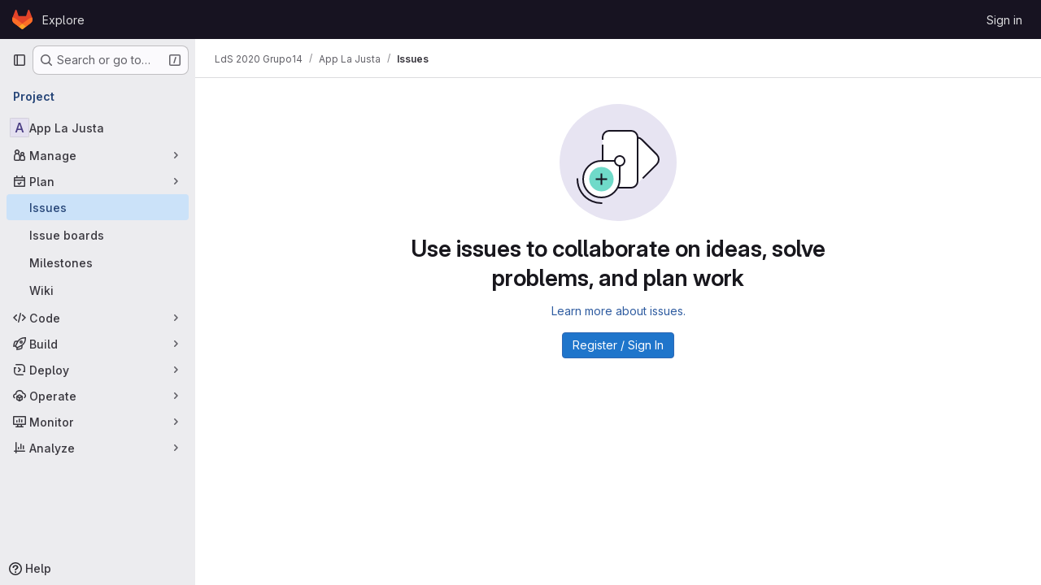

--- FILE ---
content_type: image/svg+xml
request_url: https://gitlab.catedras.linti.unlp.edu.ar/assets/webpack/empty-issues-add-md.fa9fe0c7.svg
body_size: 423
content:
<svg width="144" height="144" fill="none" viewBox="0 0 144 144" xmlns="http://www.w3.org/2000/svg"><rect width="144" height="144" rx="72" fill="var(--gl-illustration-base-fill-color, #e7e4f2ff)"/><path d="M119.843 73.657L94 99.5v-57a4.243 4.243 0 016 0l19.843 19.843a8 8 0 010 11.314z" fill="var(--gl-illustration-fill-color-default, #ffffff)"/><rect x="53" y="33" width="43" height="70" rx="8" fill="var(--gl-illustration-fill-color-default, #ffffff)"/><path d="M96.25 41.314a8.599 8.599 0 014.886 2.444l18.329 18.328a8.64 8.64 0 010 12.22L103 90.77M53 43v-2a8 8 0 018-8h27a8 8 0 018 8v54a8 8 0 01-8 8H61a8 8 0 01-8-8V51" stroke="var(--gl-illustration-stroke-color-default, #171321ff)" stroke-width="var(--gl-illustration-stroke-width-default, 2)" stroke-linecap="square"/><path d="M51.5 70C39.074 70 29 80.074 29 92.5S39.074 115 51.5 115 74 104.926 74 92.5V70H51.5z" fill="var(--gl-illustration-fill-color-default, #ffffff)" stroke="var(--gl-illustration-stroke-color-default, #171321ff)" stroke-width="var(--gl-illustration-stroke-width-default, 2)" stroke-linecap="square"/><circle cx="51.5" cy="92.5" r="15" fill="var(--gl-illustration-status-fill-color-success, #6fdac9ff)"/><path d="M45.5 92.5h6m6 0h-6m0 0v6m0-6v-6m-29.5 6a29.497 29.497 0 0018.21 27.254A29.491 29.491 0 0051.5 122" stroke="var(--gl-illustration-stroke-color-default, #171321ff)" stroke-width="var(--gl-illustration-stroke-width-default, 2)" stroke-linecap="square"/><circle cx="74" cy="70" r="6" fill="var(--gl-illustration-fill-color-default, #ffffff)" stroke="var(--gl-illustration-stroke-color-default, #171321ff)" stroke-width="var(--gl-illustration-stroke-width-default, 2)" stroke-linecap="square"/></svg>

--- FILE ---
content_type: text/javascript; charset=utf-8
request_url: https://gitlab.catedras.linti.unlp.edu.ar/assets/webpack/commons-pages.projects-pages.projects.activity-pages.projects.alert_management.details-pages.project-2e472f70.00598839.chunk.js
body_size: 4690
content:
(this.webpackJsonp=this.webpackJsonp||[]).push([["commons-pages.projects-pages.projects.activity-pages.projects.alert_management.details-pages.project-2e472f70"],{CX32:function(e,t,i){"use strict";i.d(t,"a",(function(){return r}));var o=i("3twG"),n=i("yQ8t"),s=i("d08M");class r{constructor(e){e.addAll([[s.r,function(){return Object(n.a)(".shortcuts-project")}],[s.i,function(){return Object(n.a)(".shortcuts-project-activity")}],[s.t,function(){return Object(n.a)(".shortcuts-deployments-releases")}],[s.l,function(){return Object(n.a)(".shortcuts-tree")}],[s.j,function(){return Object(n.a)(".shortcuts-commits")}],[s.s,function(){return Object(n.a)(".shortcuts-pipelines")}],[s.o,function(){return Object(n.a)(".shortcuts-builds")}],[s.v,function(){return Object(n.a)(".shortcuts-network")}],[s.u,function(){return Object(n.a)(".shortcuts-repository-charts")}],[s.m,function(){return Object(n.a)(".shortcuts-issues")}],[s.n,function(){return Object(n.a)(".shortcuts-issue-boards")}],[s.q,function(){return Object(n.a)(".shortcuts-merge_requests")}],[s.y,function(){return Object(n.a)(".shortcuts-wiki")}],[s.w,function(){return Object(n.a)(".shortcuts-snippets")}],[s.p,function(){return Object(n.a)(".shortcuts-kubernetes")}],[s.k,function(){return Object(n.a)(".shortcuts-environments")}],[s.kb,function(){return Object(n.b)(".shortcuts-compare")}],[s.x,r.navigateToWebIDE],[s.gb,function(){return Object(n.a)(".shortcuts-new-issue")}]])}static navigateToWebIDE(){var e,t,i;const n=Object(o.j)({sourceProjectFullPath:null===(e=window.gl.mrWidgetData)||void 0===e?void 0:e.source_project_full_path,targetProjectFullPath:null===(t=window.gl.mrWidgetData)||void 0===t?void 0:t.target_project_full_path,iid:null===(i=window.gl.mrWidgetData)||void 0===i?void 0:i.iid});if(n){const e=Object(o.f)(n);Object(o.S)(e,!0)}}}},bGfL:function(e,t,i){"use strict";i.d(t,"a",(function(){return o}));i("ZzK0"),i("z6RN"),i("BzOf");function o(e=".js-read-more-trigger"){const t=document.querySelectorAll(e);t&&t.forEach((function(e){const t=e.previousElementSibling;if(t){if(Object.hasOwn(e.parentNode.dataset,"readMoreHeight")){const i=e.parentNode,o=Number(i.dataset.readMoreHeight),n=i.querySelector(".read-more-content");if(window.location.hash){const i=window.location.href.split("#")[1],o=n.querySelector("#user-content-"+CSS.escape(i));if(o)return t.classList.add("is-expanded"),e.remove(),void window.addEventListener("load",(function(){o.click()}))}if(n&&i.style.setProperty("--read-more-height",o+"px"),o>n.clientHeight)return n.classList.remove("read-more-content--has-scrim"),void e.remove();e.classList.remove("gl-hidden")}e.addEventListener("click",(function(){t.classList.add("is-expanded"),e.remove()}),{once:!0})}}))}},d08M:function(e,t,i){"use strict";i.d(t,"Ab",(function(){return d})),i.d(t,"C",(function(){return u})),i.d(t,"z",(function(){return a})),i.d(t,"g",(function(){return l})),i.d(t,"h",(function(){return f})),i.d(t,"E",(function(){return b})),i.d(t,"vb",(function(){return p})),i.d(t,"f",(function(){return g})),i.d(t,"A",(function(){return j})),i.d(t,"B",(function(){return m})),i.d(t,"D",(function(){return y})),i.d(t,"F",(function(){return h})),i.d(t,"Cb",(function(){return O})),i.d(t,"G",(function(){return v})),i.d(t,"Db",(function(){return K})),i.d(t,"yb",(function(){return w})),i.d(t,"b",(function(){return k})),i.d(t,"a",(function(){return S})),i.d(t,"R",(function(){return T})),i.d(t,"xb",(function(){return G})),i.d(t,"S",(function(){return R})),i.d(t,"H",(function(){return q})),i.d(t,"hb",(function(){return x})),i.d(t,"d",(function(){return C})),i.d(t,"Bb",(function(){return F})),i.d(t,"c",(function(){return _})),i.d(t,"qb",(function(){return z})),i.d(t,"rb",(function(){return P})),i.d(t,"tb",(function(){return I})),i.d(t,"pb",(function(){return L})),i.d(t,"sb",(function(){return M})),i.d(t,"ob",(function(){return N})),i.d(t,"r",(function(){return B})),i.d(t,"i",(function(){return W})),i.d(t,"t",(function(){return A})),i.d(t,"l",(function(){return H})),i.d(t,"wb",(function(){return Y})),i.d(t,"j",(function(){return J})),i.d(t,"v",(function(){return U})),i.d(t,"u",(function(){return V})),i.d(t,"m",(function(){return X})),i.d(t,"gb",(function(){return Q})),i.d(t,"n",(function(){return Z})),i.d(t,"q",(function(){return $})),i.d(t,"s",(function(){return ee})),i.d(t,"o",(function(){return te})),i.d(t,"k",(function(){return ie})),i.d(t,"p",(function(){return oe})),i.d(t,"w",(function(){return ne})),i.d(t,"y",(function(){return se})),i.d(t,"x",(function(){return re})),i.d(t,"mb",(function(){return ce})),i.d(t,"lb",(function(){return de})),i.d(t,"nb",(function(){return ue})),i.d(t,"jb",(function(){return ae})),i.d(t,"ib",(function(){return le})),i.d(t,"kb",(function(){return fe})),i.d(t,"e",(function(){return be})),i.d(t,"zb",(function(){return pe})),i.d(t,"J",(function(){return ge})),i.d(t,"L",(function(){return je})),i.d(t,"I",(function(){return me})),i.d(t,"K",(function(){return ye})),i.d(t,"N",(function(){return he})),i.d(t,"O",(function(){return Oe})),i.d(t,"ab",(function(){return ve})),i.d(t,"cb",(function(){return Ke})),i.d(t,"Z",(function(){return we})),i.d(t,"Y",(function(){return ke})),i.d(t,"eb",(function(){return Se})),i.d(t,"fb",(function(){return Re})),i.d(t,"bb",(function(){return qe})),i.d(t,"db",(function(){return xe})),i.d(t,"W",(function(){return Ce})),i.d(t,"X",(function(){return Fe})),i.d(t,"T",(function(){return De})),i.d(t,"U",(function(){return Ee})),i.d(t,"V",(function(){return _e})),i.d(t,"P",(function(){return ze})),i.d(t,"Q",(function(){return Pe})),i.d(t,"M",(function(){return Ie})),i.d(t,"ub",(function(){return Le})),i.d(t,"Eb",(function(){return Me})),i.d(t,"Fb",(function(){return We})),i.d(t,"Gb",(function(){return Ae}));var o=i("htNe"),n=i.n(o),s=(i("byxs"),i("n7CP")),r=i("/lV4");const c=n()((function(){let e={};if(s.a.canUseLocalStorage())try{e=JSON.parse(localStorage.getItem("gl-keyboard-shortcuts-customizations")||"{}")}catch(e){}return e})),d={id:"globalShortcuts.toggleKeyboardShortcutsDialog",description:Object(r.a)("Toggle keyboard shortcuts help dialog"),defaultKeys:["?"]},u={id:"globalShortcuts.goToYourProjects",description:Object(r.a)("Go to your projects"),defaultKeys:["shift+p"]},a={id:"globalShortcuts.goToYourGroups",description:Object(r.a)("Go to your groups"),defaultKeys:["shift+g"]},l={id:"globalShortcuts.goToActivityFeed",description:Object(r.a)("Go to the activity feed"),defaultKeys:["shift+a"]},f={id:"globalShortcuts.goToMilestoneList",description:Object(r.a)("Go to the milestone list"),defaultKeys:["shift+l"]},b={id:"globalShortcuts.goToYourSnippets",description:Object(r.a)("Go to your snippets"),defaultKeys:["shift+s"]},p={id:"globalShortcuts.startSearch",description:Object(r.a)("Start search"),defaultKeys:["s","/"]},g={id:"globalShortcuts.focusFilterBar",description:Object(r.a)("Focus filter bar"),defaultKeys:["f"]},j={id:"globalShortcuts.goToYourIssues",description:Object(r.a)("Go to your issues"),defaultKeys:["shift+i"]},m={id:"globalShortcuts.goToYourMergeRequests",description:Object(r.a)("Go to your merge requests"),defaultKeys:["shift+m"]},y={id:"globalShortcuts.goToYourReviewRequests",description:Object(r.a)("Go to your review requests"),defaultKeys:["shift+r"]},h={id:"globalShortcuts.goToYourTodoList",description:Object(r.a)("Go to your To-Do List"),defaultKeys:["shift+t"]},O={id:"globalShortcuts.togglePerformanceBar",description:Object(r.a)("Toggle the Performance Bar"),defaultKeys:["p b"]},v={id:"globalShortcuts.hideAppearingContent",description:Object(r.a)("Hide tooltips or popovers"),defaultKeys:["esc"]},K={id:"globalShortcuts.toggleSuperSidebar",description:Object(r.a)("Toggle the navigation sidebar"),defaultKeys:["mod+\\"]},w={id:"globalShortcuts.toggleCanary",description:Object(r.a)("Toggle GitLab Next"),defaultKeys:["g x"]},k={id:"globalShortcuts.duoChat",description:Object(r.a)("Open GitLab Duo Chat"),defaultKeys:["d"]},S={id:"editing.boldText",description:Object(r.a)("Bold text"),defaultKeys:["mod+b"],customizable:!1},T={id:"editing.italicText",description:Object(r.a)("Italic text"),defaultKeys:["mod+i"],customizable:!1},G={id:"editing.strikethroughText",description:Object(r.a)("Strikethrough text"),defaultKeys:["mod+shift+x"],customizable:!1},R={id:"editing.linkText",description:Object(r.a)("Link text"),defaultKeys:["mod+k"],customizable:!1},q={id:"editing.indentLine",description:Object(r.a)("Indent line"),defaultKeys:["mod+]"],customizable:!1},x={id:"editing.outdentLine",description:Object(r.a)("Outdent line"),defaultKeys:["mod+["],customizable:!1},C={id:"editing.findAndReplace",description:Object(r.i)("MarkdownEditor|Find and replace"),defaultKeys:["mod+f"],customizable:!1},F={id:"editing.toggleMarkdownPreview",description:Object(r.a)("Toggle Markdown preview"),defaultKeys:["ctrl+shift+p","command+shift+p","alt+shift+p"]},D={id:"editing.editRecentComment",description:Object(r.a)("Edit your most recent comment in a thread (from an empty textarea)"),defaultKeys:["up"]},E={id:"globalShortcuts.saveChanges",description:Object(r.a)("Submit/save changes"),defaultKeys:["mod+enter"]},_={id:"wiki.editWikiPage",description:Object(r.a)("Edit wiki page"),defaultKeys:["e"]},z={id:"repositoryGraph.scrollLeft",description:Object(r.a)("Scroll left"),defaultKeys:["left","h"]},P={id:"repositoryGraph.scrollRight",description:Object(r.a)("Scroll right"),defaultKeys:["right","l"]},I={id:"repositoryGraph.scrollUp",description:Object(r.a)("Scroll up"),defaultKeys:["up","k"]},L={id:"repositoryGraph.scrollDown",description:Object(r.a)("Scroll down"),defaultKeys:["down","j"]},M={id:"repositoryGraph.scrollToTop",description:Object(r.a)("Scroll to top"),defaultKeys:["shift+up","shift+k"]},N={id:"repositoryGraph.scrollToBottom",description:Object(r.a)("Scroll to bottom"),defaultKeys:["shift+down","shift+j"]},B={id:"project.goToOverview",description:Object(r.a)("Go to the project's overview page"),defaultKeys:["g o"]},W={id:"project.goToActivityFeed",description:Object(r.a)("Go to the project's activity feed"),defaultKeys:["g v"]},A={id:"project.goToReleases",description:Object(r.a)("Go to releases"),defaultKeys:["g r"]},H={id:"project.goToFiles",description:Object(r.a)("Go to files"),defaultKeys:["g f"]},Y={id:"project.startSearchFile",description:Object(r.a)("Go to find file"),defaultKeys:["t"]},J={id:"project.goToCommits",description:Object(r.a)("Go to commits"),defaultKeys:["g c"]},U={id:"project.goToRepoGraph",description:Object(r.a)("Go to repository graph"),defaultKeys:["g n"]},V={id:"project.goToRepoCharts",description:Object(r.a)("Go to repository charts"),defaultKeys:["g d"]},X={id:"project.goToIssues",description:Object(r.a)("Go to issues"),defaultKeys:["g i"]},Q={id:"project.newIssue",description:Object(r.a)("New issue"),defaultKeys:["i"]},Z={id:"project.goToIssueBoards",description:Object(r.a)("Go to issue boards"),defaultKeys:["g b"]},$={id:"project.goToMergeRequests",description:Object(r.a)("Go to merge requests"),defaultKeys:["g m"]},ee={id:"project.goToPipelines",description:Object(r.a)("Go to pipelines"),defaultKeys:["g p"]},te={id:"project.goToJobs",description:Object(r.a)("Go to jobs"),defaultKeys:["g j"]},ie={id:"project.goToEnvironments",description:Object(r.a)("Go to environments"),defaultKeys:["g e"]},oe={id:"project.goToKubernetes",description:Object(r.a)("Go to kubernetes"),defaultKeys:["g k"]},ne={id:"project.goToSnippets",description:Object(r.a)("Go to snippets"),defaultKeys:["g s"]},se={id:"project.goToWiki",description:Object(r.a)("Go to wiki"),defaultKeys:["g w"]},re={id:"project.goToWebIDE",description:Object(r.a)("Open in Web IDE"),defaultKeys:["."]},ce={id:"projectFiles.moveSelectionUp",description:Object(r.a)("Move selection up"),defaultKeys:["up"]},de={id:"projectFiles.moveSelectionDown",description:Object(r.a)("Move selection down"),defaultKeys:["down"]},ue={id:"projectFiles.openSelection",description:Object(r.a)("Open Selection"),defaultKeys:["enter"]},ae={id:"projectFiles.goBack",description:Object(r.a)("Go back (while searching for files)"),defaultKeys:["esc"],overrideGlobalHotkey:!0},le={id:"projectFiles.copyFilePermalink",description:Object(r.a)("Copy file permalink"),defaultKeys:["y"]},fe={id:"projectFiles.goToCompare",description:Object(r.a)("Compare Branches"),defaultKeys:["shift+c"]},be={id:"projectFiles.focusFTBFilterBar",description:Object(r.a)("Focus file tree browser filter bar"),defaultKeys:["f"],overrideGlobalHotkey:!0},pe={id:"projectFiles.toggleFTBVisibility",description:Object(r.a)("Toggle file tree browser visibility"),defaultKeys:["shift+f"]},ge={id:"issuables.commentReply",description:Object(r.a)("Comment/Reply (quoting selected text)"),defaultKeys:["r"]},je={id:"issuables.editDescription",description:Object(r.a)("Edit description"),defaultKeys:["e"]},me={id:"issuables.changeLabel",description:Object(r.a)("Change label"),defaultKeys:["l"]},ye={id:"issuables.copyIssuableRef",description:Object(r.a)("Copy reference"),defaultKeys:["c r"]},he={id:"issuesMRs.changeAssignee",description:Object(r.a)("Change assignee"),defaultKeys:["a"]},Oe={id:"issuesMRs.changeMilestone",description:Object(r.a)("Change milestone"),defaultKeys:["m"]},ve={id:"mergeRequests.nextFileInDiff",description:Object(r.a)("Next file in diff"),defaultKeys:["]","j"]},Ke={id:"mergeRequests.previousFileInDiff",description:Object(r.a)("Previous file in diff"),defaultKeys:["[","k"]},we={id:"mergeRequests.goToFile",description:Object(r.a)("Go to file"),defaultKeys:["mod+p","t"],customizable:!1},ke={id:"mergeRequests.focusFileBrowser",description:Object(r.a)("Focus file browser"),defaultKeys:["f"],customizable:!1,overrideGlobalHotkey:!0},Se={id:"mergeRequests.toggleFileBrowser",description:Object(r.a)("Toggle file browser"),defaultKeys:["shift+f"],customizable:!1},Te={id:"mergeRequests.addToReview",description:Object(r.a)("Add your comment to a review"),defaultKeys:["mod+enter"],customizable:!1},Ge={id:"mergeRequests.addCommentNow",description:Object(r.a)("Publish your comment immediately"),defaultKeys:["shift+mod+enter"],customizable:!1},Re={id:"mergeRequests.toggleReview",description:Object(r.i)("MergeRequest|Viewed by me"),defaultKeys:["v"],customizable:!1},qe={id:"mergeRequests.nextUnresolvedDiscussion",description:Object(r.a)("Next open thread"),defaultKeys:["n"]},xe={id:"mergeRequests.previousUnresolvedDiscussion",description:Object(r.a)("Previous open thread"),defaultKeys:["p"]},Ce={id:"mergeRequests.copySourceBranchName",description:Object(r.a)("Copy source branch name"),defaultKeys:["b"]},Fe={id:"mergeRequests.expandAllFiles",description:Object(r.a)("Expand all files"),defaultKeys:[";"]},De={id:"mergeRequests.collapseAllFiles",description:Object(r.a)("Collapse all files"),defaultKeys:["shift+;"]},Ee={id:"mergeRequestCommits.nextCommit",description:Object(r.a)("Next commit"),defaultKeys:["c"]},_e={id:"mergeRequestCommits.previousCommit",description:Object(r.a)("Previous commit"),defaultKeys:["x"]},ze={id:"issues.nextDesign",description:Object(r.a)("Next design"),defaultKeys:["right"]},Pe={id:"issues.previousDesign",description:Object(r.a)("Previous design"),defaultKeys:["left"]},Ie={id:"issues.closeDesign",description:Object(r.a)("Close design"),defaultKeys:["esc"],overrideGlobalHotkey:!0},Le={id:"sidebar.closeWidget",description:Object(r.a)("Close sidebar widget"),defaultKeys:["esc"],overrideGlobalHotkey:!0},Me={id:"workitems.toggleSidebar",description:Object(r.a)("Show or hide sidebar"),defaultKeys:["mod+/","shift+mod+7"],customizable:!1},Ne={id:"webIDE.goToFile",description:Object(r.a)("Go to file"),defaultKeys:["mod+p","t"],customizable:!1},Be={id:"webIDE.commit",description:Object(r.a)("Commit (when editing commit message)"),defaultKeys:["mod+enter"],customizable:!1},We=[{id:"globalShortcuts",name:Object(r.a)("Global Shortcuts"),keybindings:[d,u,a,l,f,b,p,g,j,m,y,h,O,v,K,k]},{id:"editing",name:Object(r.a)("Editing"),keybindings:[S,T,G,R,F,C,D,E]},{id:"wiki",name:Object(r.a)("Wiki"),keybindings:[_]},{id:"repositoryGraph",name:Object(r.a)("Repository Graph"),keybindings:[z,P,I,L,M,N]},{id:"project",name:Object(r.a)("Project"),keybindings:[B,W,A,H,Y,J,U,V,X,Q,Z,$,ee,te,ie,oe,ne,se,re]},{id:"projectFiles",name:Object(r.a)("Project Files"),keybindings:[ce,de,ue,ae,le,fe]},{id:"issuables",name:Object(r.a)("Epics, issues, and merge requests"),keybindings:[ge,je,me,ye]},{id:"issuesMRs",name:Object(r.a)("Issues and merge requests"),keybindings:[he,Oe]},{id:"mergeRequests",name:Object(r.a)("Merge requests"),keybindings:[ve,Ke,we,qe,xe,Ce,ke,Se,Te,Ge,Re]},{id:"mergeRequestCommits",name:Object(r.a)("Merge request commits"),keybindings:[Ee,_e]},{id:"issues",name:Object(r.a)("Issues"),keybindings:[ze,Pe,Ie]},{id:"webIDE",name:Object(r.a)("Legacy Web IDE"),keybindings:[Ne,Be]},{id:"misc",name:Object(r.a)("Miscellaneous"),keybindings:[w]}],Ae=function(e){return function({customizable:e}){return Boolean(null==e||e)}(e)&&c()[e.id]||e.defaultKeys}},gjpc:function(e,t,i){"use strict";i.r(t);var o=i("Erny"),n=i("CX32"),s=i("bGfL"),r=i("EmJ/"),c=i.n(r),d=i("NmEs"),u=i("vodr");new class{constructor(){Object(u.a)(),c()(".js-hide-no-ssh-message").on("click",(function(e){return Object(d.N)("hide_no_ssh_message","false"),c()(this).parents(".js-no-ssh-key-message").remove(),e.preventDefault()})),c()(".js-hide-no-password-message").on("click",(function(e){return Object(d.N)("hide_no_password_message","false"),c()(this).parents(".js-no-password-message").remove(),e.preventDefault()})),c()(".hide-auto-devops-implicitly-enabled-banner").on("click",(function(e){const t="hide_auto_devops_implicitly_enabled_banner_"+c()(this).data("project-id");return Object(d.N)(t,"false"),c()(this).parents(".auto-devops-implicitly-enabled-banner").remove(),e.preventDefault()})),c()(".hide-mobile-devops-promo").on("click",(function(e){const t="hide_mobile_devops_promo_"+c()(this).data("project-id");return Object(d.N)(t,"false"),c()(this).parents("#mobile-devops-promo-banner").remove(),e.preventDefault()}))}static changeProject(e){return window.location=e}},Object(o.a)(n.a),Object(s.a)()},vodr:function(e,t,i){"use strict";i.d(t,"a",(function(){return s}));i("B++/"),i("z6RN"),i("47t/");var o=i("EmJ/"),n=i.n(o);function s(){const e=n()("ul.clone-options-dropdown");if(e.length){const t=n()("#clone_url"),i=n()(".js-git-clone-holder .js-clone-dropdown-label"),o=document.querySelector(".js-mobile-git-clone .js-clone-dropdown-label"),s=i.text().trim();s.length>0&&n()(`a:contains('${s}')`,e).addClass("is-active"),n()(".js-clone-links a",e).on("click",(function(i){const s=n()(i.currentTarget),r=s.attr("href");if(r&&(r.startsWith("vscode://")||r.startsWith("xcode://")||r.startsWith("jetbrains://")))return;i.preventDefault();const c=s.data("cloneType");n()(".is-active",e).removeClass("is-active"),n()(`a[data-clone-type="${c}"]`).each((function(){const e=n()(this),t=e.find(".dropdown-menu-inner-title").text(),i=e.closest(".js-git-clone-holder, .js-mobile-git-clone").find(".js-clone-dropdown-label");e.toggleClass("is-active"),i.text(t)})),o?o.dataset.clipboardText=r:t.val(r),n()(".js-git-empty .js-clone").text(r)}))}}}}]);
//# sourceMappingURL=commons-pages.projects-pages.projects.activity-pages.projects.alert_management.details-pages.project-2e472f70.00598839.chunk.js.map